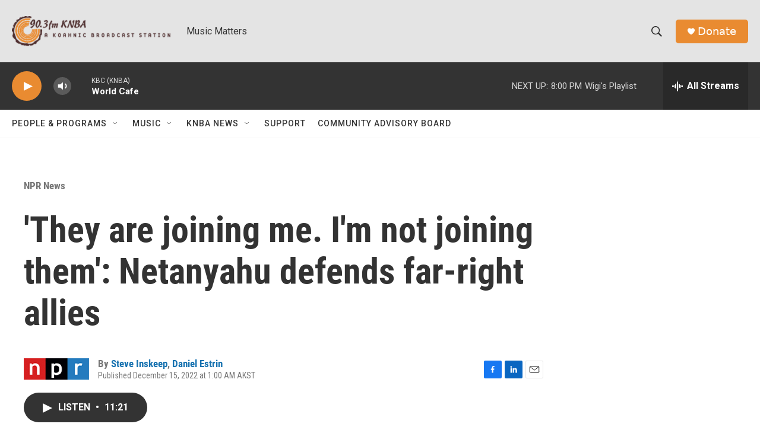

--- FILE ---
content_type: text/html; charset=utf-8
request_url: https://www.google.com/recaptcha/api2/aframe
body_size: 267
content:
<!DOCTYPE HTML><html><head><meta http-equiv="content-type" content="text/html; charset=UTF-8"></head><body><script nonce="POiaEFDjo23eARUhZeRlJQ">/** Anti-fraud and anti-abuse applications only. See google.com/recaptcha */ try{var clients={'sodar':'https://pagead2.googlesyndication.com/pagead/sodar?'};window.addEventListener("message",function(a){try{if(a.source===window.parent){var b=JSON.parse(a.data);var c=clients[b['id']];if(c){var d=document.createElement('img');d.src=c+b['params']+'&rc='+(localStorage.getItem("rc::a")?sessionStorage.getItem("rc::b"):"");window.document.body.appendChild(d);sessionStorage.setItem("rc::e",parseInt(sessionStorage.getItem("rc::e")||0)+1);localStorage.setItem("rc::h",'1770092618216');}}}catch(b){}});window.parent.postMessage("_grecaptcha_ready", "*");}catch(b){}</script></body></html>